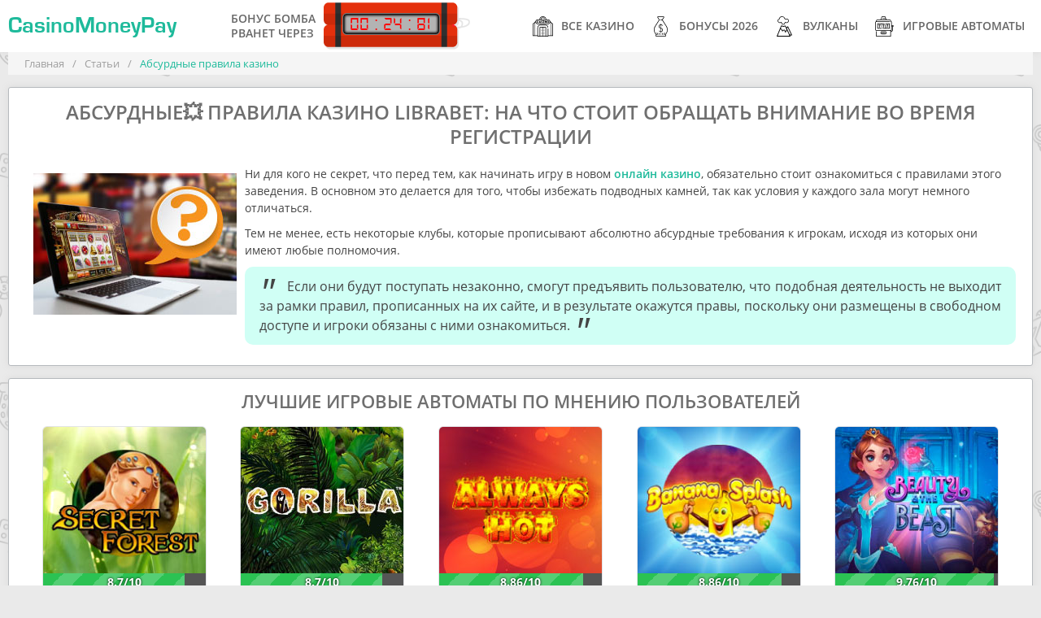

--- FILE ---
content_type: text/html; charset=UTF-8
request_url: https://casinomoneypay.org/manipulyaciya-igrokami-kazino
body_size: 10530
content:
<!DOCTYPE html>
<html lang="ru">
    <head>
        
<!-- Google Tag Manager -->
<script>(function(w,d,s,l,i){w[l]=w[l]||[];w[l].push({'gtm.start':
new Date().getTime(),event:'gtm.js'});var f=d.getElementsByTagName(s)[0],
j=d.createElement(s),dl=l!='dataLayer'?'&l='+l:'';j.async=true;j.src=
'https://www.googletagmanager.com/gtm.js?id='+i+dl;f.parentNode.insertBefore(j,f);
})(window,document,'script','dataLayer','GTM-NX3ZJL7');</script>
<!-- End Google Tag Manager -->

        <meta http-equiv="Content-Type" content="text/html; charset=utf-8">
        <meta name="viewport" content="width=device-width, initial-scale=1">
		<meta name="description" content="В статье вы узнаете✅, какие уловки используют недобросовестные казино в пользовательских соглашениях, чтобы легализировать противоправные действия" />
		<meta name="keywords" content="абсурдные правила казино, издевательские правила казино" />
        <title>Как онлайн казино🎰 манипулируют игроками с помощью пользовательского соглашения</title>
		<base href="https://casinomoneypay.org">
		<link rel="icon" type="image/x-icon" href="/favicon.ico">
		
		<style>
            
            .btn.btn-table{font-size:.875rem;padding:4px 12px 8px}.web-btn{background:#1eba9b;box-shadow:1px 2px 5px #1eba9b;border:2px solid #1eba9b;color:#fff;font-weight:900;text-shadow:1px 1px 0 #1eba9b;padding:.5em;margin:0 auto;cursor:pointer;outline:0;width:100%;transition:all .3s ease-in-out}.web-btn:hover{box-shadow:2px 2px 7px #1eba9b;transform:translateX(1px) translateY(-2px)}.control-group{display:flex;line-height:2rem;align-items:center;padding:1rem 2rem;flex-wrap:wrap;width:100%;justify-content:space-between}.control-group.error{color:red}.controls{display:block}div.controls:not(#foo)>input[type=checkbox],div.controls:not(#foo)>input[type=radio]{opacity:0;float:left;width:1px}div.controls:not(#foo)>input[type=checkbox]+label,div.controls:not(#foo)>input[type=radio]+label{margin:0 .2em;clear:none;padding:.5em;margin-left:.125rem;margin-right:.125rem;cursor:pointer;background:#f2f2f0;-webkit-border-radius:4px;-moz-border-radius:4px;border-radius:4px;border:1px solid #dadad5;color:#7a7a69;font-weight:700;text-transform:uppercase}div.controls:not(#foo)>input[type=checkbox]:checked+label,div.controls:not(#foo)>input[type=radio]:checked+label{background:#1eba9b;box-shadow:1px 2px 5px #1eba9b;border:2px solid #1eba9b;color:#fff;font-weight:900;text-shadow:1px 1px 0 #1eba9b}.calculate-chance{float:right;margin-left:10px;margin-bottom:10px;display:block;border:2px solid #1eba9b;max-width:36rem;overflow:hidden;box-shadow:2px 3px 9px rgba(30,186,155,.35);border-radius:.5rem}.calculate-chance .calculate-chance__header{padding:1.125rem 1rem;background:#1eba9b;color:#fff;font-size:1.125rem;font-weight:600;text-align:center;text-transform:uppercase}.calculate-chance .calculate-chance__body{padding:0}.calculate-chance .calculate-chance__footer{padding:1rem 2rem;background:#f0fff0}.calculate-chance .answer{margin:1.25rem 0;margin-bottom:.25rem;padding:.5rem;border-left:4px solid #1eba9b;display:none}.calculate-chance .calculate-chance__body .control-group:nth-child(odd){background:beige}.calculate-chance .calculate-chance__body .control-group:nth-child(even){background:#f0fff0}.answer b{font-weight:600}.answer .red{color:red}.answer .green{color:#00ba02}.progress-bar{border-radius:.5rem;overflow:hidden;margin-top:.5rem;width:100%;background:#ddd;position:relative}.progress-bar .bar{width:0;height:30px;background:#1eba9b;text-align:center;color:#fff;line-height:30px;font-weight:600}
            .btn.btn-table{display:block}.casino-payments-table .casino-logo{max-height:50%;width:auto;display:inline-block;border-radius:4px;box-shadow:2px 3px 5px rgba(0,0,0,.2)}.casino-payments-table td{vertical-align:middle}.casino-payments-table .logo{width:16%}.casino-tabs__item{margin-bottom:0;display:none;border-radius:8px;overflow:hidden;box-shadow:9px 8px 5px rgba(0,0,0,.25)}.casino-tabs__item th{color:#fff;font-weight:600;background:#1eba9b;padding:.75rem 1.25rem}.casino-tabs__item.show{display:table}.tabs{width:80%;margin:0 auto 15px;display:flex;align-items:center;justify-content:center;flex-wrap:wrap}li.tab{background:#f5f8fb;min-width:9rem;border-collapse:collapse;text-align:center;border-bottom-left-radius:8px;border-bottom-right-radius:8px;border:1px solid #d3d3d3;overflow:hidden;margin:0 1px;box-shadow:9px 8px 5px rgba(0,0,0,.5);transition:.3s ease-in-out}li.tab:hover{transform:translatex(1px) translatey(-3px)}li.tab .filter-btn{width:100%;height:100%;padding:1rem 2rem;outline:0;font-weight:600;text-transform:uppercase;cursor:pointer}li.tab.active{box-shadow:6px 9px 5px rgba(0,0,0,.5);border:1px solid rgba(18,121,101,.95)}.active .filter-btn{box-shadow:inset 4px -9px 7px rgba(18,121,101,.75);background:#1eba9b;color:#fff}.casino-tabs {margin-top: 1.25rem;}
		    .casino-tabs__item td {font-size: .875rem;color: #555;font-weight: 600;} li.tab.active {transform:translatex(1px) translatey(-3px)}
		    li.tab .filter-btn{line-height:1.75rem}.filter-btn{display:flex;flex-direction:row}.filter-btn img{width:1.5rem;height:1.5rem;margin-right:.5rem}.logo-img{position:relative}.badge-overlay{position:absolute;left:0;top:0;width:100%;height:100%;overflow:hidden;pointer-events:none;z-index:100;-webkit-transition:width 1s ease,height 1s ease;-moz-transition:width 1s ease,height 1s ease;-o-transition:width 1s ease,height 1s ease;transition:width .4s ease,height .4s ease}.badge{margin:0;padding:0;color:#fff;padding:.25rem .25rem;font-size:.75rem;text-align:center;line-height:normal;text-transform:uppercase;background:#ed1b24}.badge::after,.badge::before{content:'';position:absolute;top:0;margin:0 -1px;width:100%;height:100%;background:inherit;min-width:55px}.badge::before{right:100%}.badge::after{left:100%}.top-left{position:absolute;top:0;left:0;-ms-transform:translateX(-30%) translateY(0) rotate(-45deg);-webkit-transform:translateX(-30%) translateY(0) rotate(-45deg);transform:translateX(-30%) translateY(0) rotate(-45deg);-ms-transform-origin:top right;-webkit-transform-origin:top right;transform-origin:top right}.top-right{position:absolute;top:0;right:0;-ms-transform:translateX(30%) translateY(0) rotate(45deg);-webkit-transform:translateX(30%) translateY(0) rotate(45deg);transform:translateX(30%) translateY(0) rotate(45deg);-ms-transform-origin:top left;-webkit-transform-origin:top left;transform-origin:top left}.bottom-left{position:absolute;bottom:0;left:0;-ms-transform:translateX(-30%) translateY(0) rotate(45deg);-webkit-transform:translateX(-30%) translateY(0) rotate(45deg);transform:translateX(-30%) translateY(0) rotate(45deg);-ms-transform-origin:bottom right;-webkit-transform-origin:bottom right;transform-origin:bottom right}.bottom-right{position:absolute;bottom:0;right:0;-ms-transform:translateX(30%) translateY(0) rotate(-45deg);-webkit-transform:translateX(30%) translateY(0) rotate(-45deg);transform:translateX(30%) translateY(0) rotate(-45deg);-ms-transform-origin:bottom left;-webkit-transform-origin:bottom left;transform-origin:bottom left}.top-full{position:absolute;top:0;left:0;width:100%;text-align:center}.middle-full{position:absolute;top:50%;left:0;width:100%;text-align:center;-ms-transform:translateX(0) translateY(-50%) rotate(0);-webkit-transform:translateX(0) translateY(-50%) rotate(0);transform:translateX(0) translateY(-50%) rotate(0)}.bottom-full{position:absolute;bottom:0;left:0;width:100%;text-align:center}.badge.red{background:#ed1b24}.badge.orange{background:#fa7901}.badge.pink{background:#ee2b8b}.badge.blue{background:#00adee}.badge.green{background:#b4bd00}
		
		    .lift-card{outline:0;margin-top:64px;margin-bottom:46px;display:flex;min-width:40%}.lc-content{background-image:url(template/images/information-button.png);background-size:201px 201px;background-position:center center;background-repeat:no-repeat;background-color:#1eba9b;padding:40px;color:#fff;border-radius:10px;width:100%;box-shadow:4px 8px 12px rgba(30,186,155,.3);transition:.3s ease-in-out}.lc-content:hover{transform:translateY(-3px);box-shadow:2px 4px 16px rgba(30,186,155,.6)}.lc-content p{margin-bottom:1rem;font-size:1rem;font-weight:600}.lc-content ul{list-style:disc}.lc-content ul li{font-size:1rem;line-height:2.3}
		
		
		.card-image {box-shadow: 4px 8px 16px rgba(0, 0, 0, 0.35);}
		.card-body:hover .card-image {box-shadow: -4px 8px 16px rgba(0, 0, 0, 0.35);} 
		.content-form {
  padding: 15px 20px 0;
  margin-top: 20px;
  background: linear-gradient(45deg, #71b1f5, #c7f1f8);
  margin-bottom: 20px;
  border-radius: 20px;
  border: 1px solid #d3d3d3;
  &.no-mobail{
  	display: none;
  }
	.h2 {
		font-size: clamp(18px, 1.7544vw, 24px);
		text-align: center;
		line-height: 1;
		margin-bottom: 10px;
		padding: 0;
	}
	.form-box {
		display: flex;
		flex-wrap: wrap;
		justify-content: center;
		gap: 0 20px;
  }
  .form-group-email {
		flex: 1 1 auto;
		position: relative;
		width: calc(70% - 20px);
  }
  .form-group-submit {
		flex: 1 1 auto;
    width: 30%;
		min-width: 160px;
		margin-bottom: 17px;
  }
  .form-control {
    background-color: #fff;
		border: 1px solid #d3d3d3;
		box-shadow: 1px 1px 2px rgba(0, 0, 0, .05) inset;
		border-radius: 5px;
		height: 42px;
		padding: 10px;
		position: relative;
		width: 100%;
  }
  .btn {
    min-height: 42px;
		width: 100%;
		margin: 0;

  }
	.form-text{
    margin-bottom: 20px;
    text-align: center;
    line-height: 1.2;
	}
  .status-message {
		font-size: 12px;
		font-weight: 500;
		min-height: 23px;
		padding: 3px 11px;
		&.success {
				color: #26b326;
		}
		&.error {
				color: #ed3c3c;
		}
	}
}
aside, .sidebar {
	.content-form {
		.status-message {
			min-height: 13px;
		}
	}	
}
.no-mobail .content-form{
	display: none;
}
@media (max-width: 992px) {
	.content-form {
		display: none;
  }
	.no-mobail .content-form{
		display: block;
	}
}
@media(max-width: 650px) {
	.content-form {
		padding: 10px 15px 0;
		.form-group-submit {
				width: 100%;
		}
		.status-message {
				min-height: 13px;
				text-align: center;
		}
	}
}
		</style>
   		<link rel="canonical" href="https://casinomoneypay.org/manipulyaciya-igrokami-kazino" />
   		<link rel="amphtml" href="https://casinomoneypay.org/amp?id=187">
		<link rel="apple-touch-icon" sizes="57x57" href="/template/images/favicon/apple-icon-57x57.png">
		<link rel="apple-touch-icon" sizes="60x60" href="/template/images/favicon/apple-icon-60x60.png">
		<link rel="apple-touch-icon" sizes="72x72" href="/template/images/favicon/apple-icon-72x72.png">
		<link rel="apple-touch-icon" sizes="76x76" href="/template/images/favicon/apple-icon-76x76.png">
		<link rel="apple-touch-icon" sizes="114x114" href="/template/images/favicon/apple-icon-114x114.png">
		<link rel="apple-touch-icon" sizes="120x120" href="/template/images/favicon/apple-icon-120x120.png">
		<link rel="apple-touch-icon" sizes="144x144" href="/template/images/favicon/apple-icon-144x144.png">
		<link rel="apple-touch-icon" sizes="152x152" href="/template/images/favicon/apple-icon-152x152.png">
		<link rel="apple-touch-icon" sizes="180x180" href="/template/images/favicon/apple-icon-180x180.png">
		<link rel="icon" type="image/png" sizes="192x192"  href="/template/images/favicon/android-icon-192x192.png">
		<link rel="icon" type="image/png" sizes="32x32" href="/template/images/favicon/favicon-32x32.png">
		<link rel="icon" type="image/png" sizes="96x96" href="/template/images/favicon/favicon-96x96.png">
		<link rel="icon" type="image/png" sizes="16x16" href="/template/images/favicon/favicon-16x16.png">
		<link rel="manifest" href="/manifest.json?v.1.1" crossOrigin="use-credentials">
		<meta name="msapplication-TileColor" content="#1eba9b">
		<meta name="msapplication-TileImage" content="/template/images/favicon/ms-icon-144x144.png">
  		<meta name="theme-color" content="#1eba9b"/>
		<meta property="og:site_name" content="CasinoMoneyPay" />
		<meta property="og:type" content="website">
		<meta property="og:locale" content="ru_RU" />
		<meta property="og:image" content="https://casinomoneypay.org/uploads/casino/stayi/pravila-kazino/absurdnye-pravila-kazino-2.jpg">
		<meta property="og:title" content="Как онлайн казино🎰 манипулируют игроками с помощью пользовательского соглашения" />
		<meta property="og:description" content="В статье вы узнаете✅, какие уловки используют недобросовестные казино в пользовательских соглашениях, чтобы легализировать противоправные действия " />
		<meta property="og:url" content="https://casinomoneypay.org/manipulyaciya-igrokami-kazino" />
		<meta name="twitter:card" content="summary_large_image">
		<meta name="twitter:description" content="В статье вы узнаете✅, какие уловки используют недобросовестные казино в пользовательских соглашениях, чтобы легализировать противоправные действия " />
		<meta name="twitter:title" content="Как онлайн казино🎰 манипулируют игроками с помощью пользовательского соглашения" />
		<meta name="twitter:site" content="@CasinoMoneyPay">
        <meta name="twitter:image" content="https://casinomoneypay.org/uploads/casino/stayi/pravila-kazino/absurdnye-pravila-kazino-2.jpg" />
		<meta name="twitter:creator" content="@CasinoMoneyPay">
		<meta name="twitter:url" content="https://casinomoneypay.org/manipulyaciya-igrokami-kazino">
		
		<meta name="yandex-verification" content="c3eaa388bb4c7fd1" />
		<meta name="yandex-verification" content="e1f9ca401610f99f" />
		<meta name="yandex-verification" content="ab4ebc0a0143df56" />
		<script type="application/ld+json"> 
			{
    			"@context": "https://www.schema.org",
    			"@type": "WebSite",
    			"name": "CasinoMoneyPay",
    			"url": "https://casinomoneypay.org/manipulyaciya-igrokami-kazino",
    			"dateModified": "2020-12-26 16:53:36",
                "sameAs": [
                    "https://vk.com/casinomoneypay",
                    "https://www.facebook.com/CasinoMoneyPay/",
                    "https://www.youtube.com/channel/UC97bX5EkDQ-gPtxgk56urxg?view_as=subscriber",
                    "https://twitter.com/CasinoMoneyPay",
                    "https://https://ok.ru/group/55355416641649",
                    "https://my.mail.ru/community/casinomoneypay.com/",
                    "https://www.tumblr.com/blog/casinomoneypay",
                    "https://www.instagram.com/CasinoMoneyPay/"
                ]
			}
		</script>
		
		<script>
    if (navigator.serviceWorker.controller) {
      console.log('[PWA Builder] active service worker found, no need to register')
    } else {
      //Register the ServiceWorker
      navigator.serviceWorker.register('pwabuilder-sw.js', {
        scope: './'
      }).then(function(reg) {
        console.log('Service worker has been registered for scope:'+ reg.scope);
      });
    }
</script>

    <link rel="stylesheet" href="/template/cache/styles_5aa614edfe.min.css" type="text/css" />
<link rel="stylesheet" href="/template/rating/css/default.css?v.1.1" type="text/css" />
</head>
    <body>
        
<!-- Google Tag Manager (noscript) -->
<noscript><iframe src="https://www.googletagmanager.com/ns.html?id=GTM-NX3ZJL7"
height="0" width="0" style="display:none;visibility:hidden"></iframe></noscript>
<!-- End Google Tag Manager (noscript) -->
<!-- Google Tag Manager (noscript) -->

        <!-- Yandex.Metrika counter -->
    <script type="text/javascript" >
       (function(m,e,t,r,i,k,a){m[i]=m[i]||function(){(m[i].a=m[i].a||[]).push(arguments)};
       m[i].l=1*new Date();k=e.createElement(t),a=e.getElementsByTagName(t)[0],k.async=1,k.src=r,a.parentNode.insertBefore(k,a)})
       (window, document, "script", "https://mc.yandex.ru/metrika/tag.js", "ym");
    
       ym(51519512, "init", {
            clickmap:true,
            trackLinks:true,
            accurateTrackBounce:true,
            webvisor:true
       });
    </script>
    <noscript><div><img src="https://mc.yandex.ru/watch/51519512" style="position:absolute; left:-9999px;" alt="" /></div></noscript>
<!-- /Yandex.Metrika counter -->
        
<!--LiveInternet counter--><script type="text/javascript">
new Image().src = "//counter.yadro.ru/hit?r"+
escape(document.referrer)+((typeof(screen)=="undefined")?"":
";s"+screen.width+"*"+screen.height+"*"+(screen.colorDepth?
screen.colorDepth:screen.pixelDepth))+";u"+escape(document.URL)+
";h"+escape(document.title.substring(0,150))+
";"+Math.random();</script><!--/LiveInternet-->

<header class="header">
	<div class="container">
	    <a href="/" class="logo" title="CasinoMoneyPay">CasinoMoneyPay</a>
	   <div class="bonus-bomb">
    <div class="caption">
        <span>Бонус бомба </span>
        <span>рванет через</span>
    </div>
    <div class="bomb-wrap">
        <div class="timer-wrap">
            <div class="timer" id="timer" data-target="/bonusy-v-online-kazino-2019" data-text="взорвать">00 : 29 : 59</div>
        </div>
    </div>
</div>
		<nav class="main-navigation">
			<ul>
				<li ><a href="/luchshie-kazino-s-bystrym-vyvodom"><i class="nav-casinos"></i>Все казино</a></li>
				<li ><a href="/bonusy-v-online-kazino-2019"><i class="nav-bonuses"></i>Бонусы 2026</a></li>
				<li ><a href="/vulkany-na-dengi-s-vyvodom"><i class="nav-vulcans"></i>Вулканы</a></li>
				<li ><a href="/igrovye-avtomaty-na-dengi-online"><i class="nav-slots"></i>Игровые автоматы</a></li>
			</ul>
		</nav>
		<a href="#" class="mob-nav-btn">
			Меню
			<span></span>
			<span></span>
			<span></span>
		</a>
	</div>
</header>

	<main class="main" itemscope itemtype="http://schema.org/Article">
        <div class="meta-info" style="display: none;">
	        <meta itemprop="name" content="Абсурдные правила казино " />
	        <meta itemprop="headline" content="Абсурдные💥 правила казино Librabet: на что стоит обращать внимание во время регистрации" />
    		<meta itemprop="description" content="В статье вы узнаете✅, какие уловки используют недобросовестные казино в пользовательских соглашениях, чтобы легализировать противоправные действия " />
    		<meta itemprop="datePublished" content="2019-04-11" />
    		<meta itemprop="dateModified" content="2020-12-26" />
    		<meta itemprop="url" content="https://casinomoneypay.org/manipulyaciya-igrokami-kazino" />
    		<meta itemprop="mainEntityOfPage" content="https://casinomoneypay.org/manipulyaciya-igrokami-kazino" />
    		<meta itemprop="author" content="CasinoMoneyPay" />
    		<div style="display: none;" itemprop="image" itemscope itemtype="https://schema.org/ImageObject">
    			<meta itemprop="url" content="https://casinomoneypay.org/uploads/casino/stayi/pravila-kazino/absurdnye-pravila-kazino-2.jpg" />
    			<meta itemprop="width" content="250" />
    			<meta itemprop="height" content="174" />
    		</div>
    		<div style="display: none;" itemprop="publisher" itemscope itemtype="https://schema.org/Organization">
    			<meta itemprop="name" content="CasinoMoneyPay" />
    			<div itemprop="logo" itemscope itemtype="https://schema.org/ImageObject">
    				<img itemprop="url" src="https://casinomoneypay.org/template/images/logo.jpg" alt="site logo">
    			</div>
    		</div>
        </div>
		<div class="container">
			<div class="breadcrumbs">
	<ul itemscope="" itemtype="https://schema.org/BreadcrumbList" id="breadcrumbs"><li>
						  <span itemscope="" itemprop="itemListElement" itemtype="https://schema.org/ListItem">
						      <a title="Главная" itemprop="item" href="/">
						          <span itemprop="name">Главная</span>
						          <meta itemprop="position" content="1">
						      </a>
						  </span>
					  </li><li><span class="separator">/</span></li><li>
						  <span itemscope="" itemprop="itemListElement" itemtype="https://schema.org/ListItem">
						      <a title="Статьи" itemprop="item" href="/poleznye-stati-o-kazino">
						          <span itemprop="name">Статьи</span>
						          <meta itemprop="position" content="2">
						      </a>
						  </span>
					  </li><li><span class="separator">/</span></li><li>
								<span itemscope="" itemprop="itemListElement" itemtype="https://schema.org/ListItem">
									<span itemprop="name">Абсурдные правила казино </span>
									<meta itemprop="position" content="3">
									<meta itemprop="item" content="https://casinomoneypay.org/manipulyaciya-igrokami-kazino">
								</span>
							</li></ul>
</div>
			
			<div class="white-block content-text">
			  	<h1>Абсурдные💥 правила казино Librabet: на что стоит обращать внимание во время регистрации</h1>
		  		
				<p><img style="float: left; margin: 10px;" title="Абсурдные правила игровых заведений " class="lazy" data-src="uploads/casino/stayi/pravila-kazino/absurdnye-pravila-kazino-2.jpg" alt="Абсурдные правила казино" width="250" height="174" />Ни для кого не секрет, что перед тем, как начинать игру в новом <a title="Играть в онлайн казино на реальные деньги " href="/luchshie-kazino-s-bystrym-vyvodom">онлайн казино</a>, обязательно стоит ознакомиться с правилами этого заведения. В основном это делается для того, чтобы избежать подводных камней, так как условия у каждого зала могут немного отличаться.</p>
<p>Тем не менее, есть некоторые клубы, которые прописывают абсолютно абсурдные требования к игрокам, исходя из которых они имеют любые полномочия.</p>
<blockquote>
<p>Если они будут поступать незаконно, смогут предъявить пользователю, что подобная деятельность не выходит за рамки правил, прописанных на их сайте, и в результате окажутся правы, поскольку они размещены в свободном доступе и игроки обязаны с ними ознакомиться.</p>
</blockquote>

			</div>
			
			<div class="white-block">
		  	    <div class="h2">Лучшие игровые автоматы по мнению пользователей</div>
				<div class="slots-list">
					<a href="/igrovoy-avtomat-secret-forest-igrat-na-dengi" class="slots-item">
	<img data-src="/uploads/slots/secret-forest/secret-forest-logo.jpg" src="/template/images/placeholders/logo-slot.png" alt="Secret Forest" title="Secret Forest" class="lazy">
	<span data-value="8.7/10" class="meter animate">
	  	<span style="width: 87%"><span></span></span>
	</span>
	<span class="slot-title">Secret Forest</span>
</a>
<a href="/igrovoy-avtomat-gorilla-na-dengi" class="slots-item">
	<img data-src="/uploads/slots/gorilla/gorilla-logo.jpg" src="/template/images/placeholders/logo-slot.png" alt="Gorilla" title="Gorilla" class="lazy">
	<span data-value="8.7/10" class="meter animate">
	  	<span style="width: 87%"><span></span></span>
	</span>
	<span class="slot-title">Gorilla</span>
</a>
<a href="/igrat-v-slot-always-hot-v-kazino" class="slots-item">
	<img data-src="/uploads/slots/always-hot/always-hot-logo.jpg" src="/template/images/placeholders/logo-slot.png" alt="Always Hot" title="Always Hot" class="lazy">
	<span data-value="8.86/10" class="meter animate">
	  	<span style="width: 88.6%"><span></span></span>
	</span>
	<span class="slot-title">Always Hot</span>
</a>
<a href="/igrat-v-slot-banana-splash-na-dengi" class="slots-item">
	<img data-src="/uploads/slots/banana-splash/banana-splash-logo.jpg" src="/template/images/placeholders/logo-slot.png" alt="Banana Splash " title="Banana Splash " class="lazy">
	<span data-value="8.86/10" class="meter animate">
	  	<span style="width: 88.6%"><span></span></span>
	</span>
	<span class="slot-title">Banana Splash </span>
</a>
<a href="/igrat-v-slot-beauty-and-the-beast-na-dengi" class="slots-item">
	<img data-src="/uploads/slots/beauty-and-the-beast/beauty-and-the-beast-logo.jpg" src="/template/images/placeholders/logo-slot.png" alt="Beauty & the Beast " title="Beauty & the Beast " class="lazy">
	<span data-value="9.76/10" class="meter animate">
	  	<span style="width: 97.6%"><span></span></span>
	</span>
	<span class="slot-title">Beauty & the Beast </span>
</a>
<a href="/igrat-v-slot-exotic-cats-ot-microgaming" class="slots-item">
	<img data-src="/uploads/slots/exotic-cats/exotic-cats-logo.jpg" src="/template/images/placeholders/logo-slot.png" alt="Exotic Cats " title="Exotic Cats " class="lazy">
	<span data-value="8.56/10" class="meter animate">
	  	<span style="width: 85.6%"><span></span></span>
	</span>
	<span class="slot-title">Exotic Cats </span>
</a>
<a href="/igrat-v-slot-wild-scarabs-ot-microgaming" class="slots-item">
	<img data-src="/uploads/slots/wild-scarabs/wild-scrubs-logo.jpg" src="/template/images/placeholders/logo-slot.png" alt="Wild Scarabs" title="Wild Scarabs" class="lazy">
	<span data-value="8.59/10" class="meter animate">
	  	<span style="width: 85.9%"><span></span></span>
	</span>
	<span class="slot-title">Wild Scarabs</span>
</a>
<a href="/igrovoy-avtomat-vikings-go-to-hell-na-dengi" class="slots-item">
	<img data-src="/uploads/slots/vikings-go-to-hell/vikings-go-to-hell-logo.jpg" src="/template/images/placeholders/logo-slot.png" alt="Vikings Go To Hell" title="Vikings Go To Hell" class="lazy">
	<span data-value="9.04/10" class="meter animate">
	  	<span style="width: 90.4%"><span></span></span>
	</span>
	<span class="slot-title">Vikings Go To Hell</span>
</a>
<a href="/avtomat-piggy-bank-belatra" class="slots-item">
	<img data-src="/uploads/slots/piggy-bank-belatra/piggy-bank-logo.jpg" src="/template/images/placeholders/logo-slot.png" alt="Piggy Bank" title="Piggy Bank" class="lazy">
	<span data-value="8.4/10" class="meter animate">
	  	<span style="width: 84%"><span></span></span>
	</span>
	<span class="slot-title">Piggy Bank</span>
</a>
<a href="/shampanskoe-champagne-v-online-kazino" class="slots-item">
	<img data-src="/uploads/slots/champagne/champagne-logo.jpg" src="/template/images/placeholders/logo-slot.png" alt="Champagne" title="Champagne" class="lazy">
	<span data-value="7.1/10" class="meter animate">
	  	<span style="width: 71%"><span></span></span>
	</span>
	<span class="slot-title">Champagne</span>
</a>
				</div>
    		</div>
			<div class="white-block content-text">
				
<h2>☝️Правила казино Librabet</h2>
<p>Например, рассмотрим правила казино Librabet. В пункте 4.11 указано, что игроки обязаны компенсировать все убытки директоров, сотрудников и даже<img style="float: right; margin: 10px;" title="Зачем нужно читать правила казино" class="lazy" data-src="uploads/casino/stayi/pravila-kazino/absurdnye-pravila-kazino-3.jpg" alt="Как казино обманывают пользователей?" width="250" height="174" /> поставщиков игрового софта. Кроме этого, этим лицам нельзя высказывать какие-либо претензии.</p>
<blockquote>
<p>Так как несоблюдение игрового кодекса казино предполагает, что аккаунт пользователя могут просто безвозвратно заблокировать, этот пункт делает пользователя почти что бесправным.</p>
</blockquote>
<p>В следующем пункте правил указывается, что администрация казино оставляет за собой право в любое время изменять условия данного соглашения, при этом не обязуется оповещать об этом игроков. То есть, даже приняв условия во время регистрации, вы не можете быть уверенны, что продолжаете играть по заявленным правилам. На вашей ответственности остается регулярно проверять, не изменились ли условия.</p>
<p>Подобные манипуляции со стороны игрового заведения – это ничто иное как попытка легализировать незаконные действия, поэтому дважды подумайте перед тем, как соглашаться на такие условия и начинать играть в этом казино.</p>
<blockquote>
<p>Есть большой риск, что в случае возникновения неприятной ситуации вам никто не сможет помочь. </p>
</blockquote>
<p><img style="float: left; margin: 10px;" title="Правила онлайн казино " class="lazy" data-src="uploads/casino/stayi/pravila-kazino/absurdnye-pravila-kazino-1.jpg" alt="Пользовательское соглашение в казино" width="250" height="174" />Кроме этого, в правилах казино Librabet есть интересный пункт 4.8, который касается вывода средств. Согласно ему, администрация игрового заведения самостоятельно устанавливает индивидуальный график выплат для каждого пользователя. То есть, именно они выбирают минимальную и максимальную сумму вывода за одну транзакцию, а также длительность операции.</p>
<p><cite>По факту, администрация может позволить выводить 1 рубль в день, аргументируя это индивидуальным графиком, который устанавливался исходя из статуса вашего счета, выбранного вами способа вывода, а также других непредвиденных факторов.</cite></p>
<p>Еще один забавный факт о правилах клуба Librabet – большие отличия между игровым кодексом на русском и английском языках. Во втором варианте почему-то отсутствует большинство абсурдных формулировок. </p>
<p>Поэтому стоит играть на реальные деньги только в проверенных залах с хорошей репутацией, например, <a title="Онлайн казино Фараон" href="/faraon-kazino-online-zerkalo">онлайн казино Фараон</a> или Кинг. </p>
            	<div class="star-rating">
            		<div class="caption">Оцените полезность материала:</div>
            	    <div class="rating rating_active">
    <div class="rating__best">
        <div class="rating__current" data-id="187" style="display: block; width: 104px;"></div>
        <div class="rating__star rating__star_5" data-title="5"></div>
        <div class="rating__star rating__star_4" data-title="4"></div>
        <div class="rating__star rating__star_3" data-title="3"></div>
        <div class="rating__star rating__star_2" data-title="2"></div>
        <div class="rating__star rating__star_1" data-title="1"></div>
    </div>
    
</div>
<div style="font-size:10px; color: #999; padding-top: 3px; padding-bottom: 3px;">
    Рейтинг: <span class="rating-value">4</span>/5 - <span class="rating-count">1</span>
    голосов
</div>
            	</div>
			</div>
		</div>
	</main>
		<footer class="footer">
		    <div class="footer-row">
	<div class="container">
		<ul class="counters">
			<li>На нашем сайте </br>Вы найдете:</li>
			<li><strong>33</strong> Казино</li>
			<li>
			    <strong>
    			   28
			    </strong> 
			    Мобильные казино
			</li>
			<li>
			    <strong>
    			    73
                </strong> 
                Бонусы
            </li>
			<li><strong>83</strong> Автоматы</li>
			<li><strong>11</strong> Разработчики</li>
		</ul>
	</div>
</div>
            <div class="container">
                <div class="footer-top">
                    <div class="sert">
                        <a href="//www.dmca.com/Protection/Status.aspx?ID=a8a49a1b-3b8b-4184-a290-50f02bc55864" title="DMCA.com Protection Status" rel="nofollow noopener" target="_blank" class="dmca-badge"> 
    <img src ="https://images.dmca.com/Badges/DMCA_logo-grn-btn100w.png?ID=a8a49a1b-3b8b-4184-a290-50f02bc55864"  alt="DMCA.com Protection Status" />
</a>  
<script src="https://images.dmca.com/Badges/DMCABadgeHelper.min.js"> </script>
                        <img data-src="/template/images/gpwa.gif" src="/template/images/placeholders/img-gpwa.png" alt="GPWA" class="lazy">
                    </div>
                    <div class="footer-top-center">
                        <ul class="footer-nav">
                            <li><a href="/kazino-vulkan-na-dengi-s-vyvodom">Вулкан</a></li>
                            <li><a href="/kazino-vulkan-24-igrovye-avtomaty">Вулкан 24</a></li>
                            <li><a href="/igrat-v-igrovoy-klub-pin-up-na-dengi">Pin-up</a></li>
                            <li><a href="/kazino-azino-777-na-dengi">Азино 777</a></li>
                            
                            
                            
                            
                        </ul>
                        <div class="footer-text">
                            CasinoMoneyPay &copy; 2026 Все права защищены. Копирование материалов с сайта запрещено. Сайт не проводит азартных игр на деньги и носит информационный характер. 
                        </div>
                    </div>
                    <i class="plus18 s40"></i>
                </div>
                
                <div class="btnTop_wrap">
                    <a href="#" class="btnTop"><i class="arrow-top"></i></a>
                </div>
            </div>
        </footer>
        <link rel="stylesheet" href="/template/css/icons.css" type="text/css">
        
		
		<script>if ("yes"=="yes"){var r; var x1 = new XMLHttpRequest(); x1.onreadystatechange=function() { if (this.readyState==4) { r=JSON.parse(this.responseText); var a=document.getElementsByClassName('jo4nahYa'); for (var cAI=0;cAI<a.length;cAI++) { a[cAI].addEventListener("click",function() { var s=this.classList; var mC=s[1]; for (var rEI=0;rEI < r.length;rEI++) { if (r[rEI].class==mC) { report(r[rEI].class); } } }); } } }; x1.open("POST","/xhr",true); x1.setRequestHeader("Content-type","application/x-www-form-urlencoded"); x1.send("mode=api");} function report(id) { var x2 = new XMLHttpRequest(); x2.onreadystatechange=function() { if (this.readyState==4) { window.location=this.responseText; } } ;x2.open("POST","/xhr",true); x2.setRequestHeader("Content-type","application/x-www-form-urlencoded"); x2.send("target="+id); }</script>
		<script type="text/javascript" src="/template/cache/scripts_e944c84b4f.min.js"></script>
		<script>
            function subscribeForm() {
            $('.subscribe-form').submit(function(){
                  let form = $(this);
                  $.ajax({
                  type: 'POST',
                  url: '/subscribe/',
                  data: form.serialize(),
                  success: function(data, textStatus, xhr) {
                  form.find('.status-message').removeClass('error').addClass('success').text('Спасибо! Вы успешно подписались на рассылку');
                  //console.log(xhr.responseText);
                  },
                  error:  function(xhr) {
                  form.find('.status-message').removeClass('success').addClass('error').text('Ошибка, проверьте правильность введенных данных');
                  console.log(xhr.responseText);
                  }
                  });
                  return false;
                });
            }
            $(document).ready(function(){
               subscribeForm();
            });
		</script>
    <script type="text/javascript" src="/template/rating/js/default.js"></script>
<script defer src="https://static.cloudflareinsights.com/beacon.min.js/vcd15cbe7772f49c399c6a5babf22c1241717689176015" integrity="sha512-ZpsOmlRQV6y907TI0dKBHq9Md29nnaEIPlkf84rnaERnq6zvWvPUqr2ft8M1aS28oN72PdrCzSjY4U6VaAw1EQ==" data-cf-beacon='{"version":"2024.11.0","token":"a5d4c3f58a1f4c458332ea487229ad22","r":1,"server_timing":{"name":{"cfCacheStatus":true,"cfEdge":true,"cfExtPri":true,"cfL4":true,"cfOrigin":true,"cfSpeedBrain":true},"location_startswith":null}}' crossorigin="anonymous"></script>
</body>
</html>